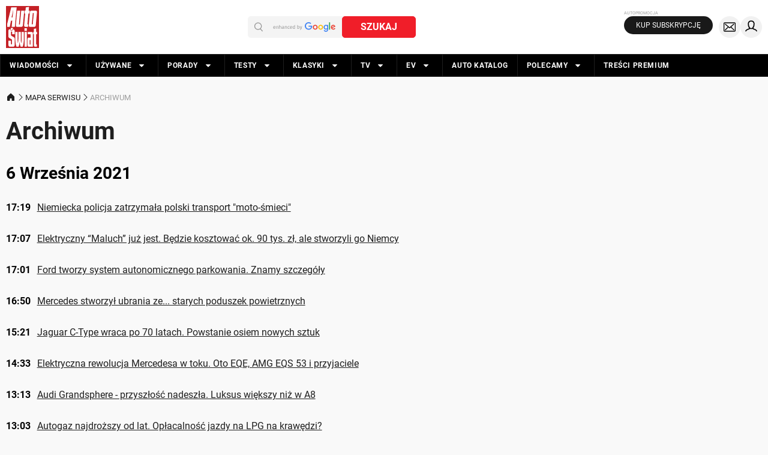

--- FILE ---
content_type: application/javascript; charset=utf-8
request_url: https://fundingchoicesmessages.google.com/f/AGSKWxU6n4y3bVwa8gRXrF-5MFVpD3Km4-AZ1HlOMKuI4qXjHaYDsnipJI81eGurT3VMsrgMAPcbXranktrKZdMpgQLjFSDpdqdp281pbXFYwX7JoJ81EOjwYj-ErpDq8rCLV93pDTlstO84G1tEKmFmynhqeT8vK2yAsIQP3V1xeNOwZxrTh9qmcW14gwwH/_/advertiserwidget./juicyads_/propadbl./adzonetop.-160x600-
body_size: -1289
content:
window['e8b9aa64-f414-4084-b6d3-610d1dacd79b'] = true;

--- FILE ---
content_type: application/javascript; charset=utf-8
request_url: https://fundingchoicesmessages.google.com/f/AGSKWxWB4-zLk-FUVCfHgsUVt5T_TqDXtwL76lluMmKD81ZrVe8hs9aVFPu5QxCE1gjhM_K1GGBML6G_PpgQA6H1U0n6SF7Mvebmy1fn5c5mwk0Hk_xNH02QEr30WLG-3HzcpvS24Zllvw==?fccs=W251bGwsbnVsbCxudWxsLG51bGwsbnVsbCxudWxsLFsxNzY4NTg2NzE0LDU5MTAwMDAwMF0sbnVsbCxudWxsLG51bGwsW251bGwsWzcsNl0sbnVsbCxudWxsLG51bGwsbnVsbCxudWxsLG51bGwsbnVsbCxudWxsLG51bGwsMV0sImh0dHBzOi8vd3d3LmF1dG8tc3dpYXQucGwvYXJjaGl3dW0vMjAyMS0wOS0wNiIsbnVsbCxbWzgsIk05bGt6VWFaRHNnIl0sWzksImVuLVVTIl0sWzE2LCJbMSwxLDFdIl0sWzE5LCIyIl0sWzE3LCJbMF0iXSxbMjQsIiJdLFsyOSwiZmFsc2UiXV1d
body_size: 113
content:
if (typeof __googlefc.fcKernelManager.run === 'function') {"use strict";this.default_ContributorServingResponseClientJs=this.default_ContributorServingResponseClientJs||{};(function(_){var window=this;
try{
var np=function(a){this.A=_.t(a)};_.u(np,_.J);var op=function(a){this.A=_.t(a)};_.u(op,_.J);op.prototype.getWhitelistStatus=function(){return _.F(this,2)};var pp=function(a){this.A=_.t(a)};_.u(pp,_.J);var qp=_.Zc(pp),rp=function(a,b,c){this.B=a;this.j=_.A(b,np,1);this.l=_.A(b,_.Nk,3);this.F=_.A(b,op,4);a=this.B.location.hostname;this.D=_.Dg(this.j,2)&&_.O(this.j,2)!==""?_.O(this.j,2):a;a=new _.Og(_.Ok(this.l));this.C=new _.bh(_.q.document,this.D,a);this.console=null;this.o=new _.jp(this.B,c,a)};
rp.prototype.run=function(){if(_.O(this.j,3)){var a=this.C,b=_.O(this.j,3),c=_.dh(a),d=new _.Ug;b=_.fg(d,1,b);c=_.C(c,1,b);_.hh(a,c)}else _.eh(this.C,"FCNEC");_.lp(this.o,_.A(this.l,_.Ae,1),this.l.getDefaultConsentRevocationText(),this.l.getDefaultConsentRevocationCloseText(),this.l.getDefaultConsentRevocationAttestationText(),this.D);_.mp(this.o,_.F(this.F,1),this.F.getWhitelistStatus());var e;a=(e=this.B.googlefc)==null?void 0:e.__executeManualDeployment;a!==void 0&&typeof a==="function"&&_.Qo(this.o.G,
"manualDeploymentApi")};var sp=function(){};sp.prototype.run=function(a,b,c){var d;return _.v(function(e){d=qp(b);(new rp(a,d,c)).run();return e.return({})})};_.Rk(7,new sp);
}catch(e){_._DumpException(e)}
}).call(this,this.default_ContributorServingResponseClientJs);
// Google Inc.

//# sourceURL=/_/mss/boq-content-ads-contributor/_/js/k=boq-content-ads-contributor.ContributorServingResponseClientJs.en_US.M9lkzUaZDsg.es5.O/d=1/exm=ad_blocking_detection_executable,kernel_loader,loader_js_executable/ed=1/rs=AJlcJMzanTQvnnVdXXtZinnKRQ21NfsPog/m=cookie_refresh_executable
__googlefc.fcKernelManager.run('\x5b\x5b\x5b7,\x22\x5b\x5bnull,\\\x22auto-swiat.pl\\\x22,\\\x22AKsRol-jr_9MbgGUczf1rhoYAwQK6It09yfdsZOaHv4gvwKyXt77aX0IsYdEHQTSsE3N0IFZMuybooYAHqXXI32IiOKTEztDrMApRHrODzZgDuoP1Rw9fQE020v1Gp5t9RKUlCWLlJKvOdb-PyF3hQB9ahRQ6yxH8w\\\\u003d\\\\u003d\\\x22\x5d,null,\x5b\x5bnull,null,null,\\\x22https:\/\/fundingchoicesmessages.google.com\/f\/AGSKWxUSZ7aCfK-_M3096wx6DH7PpX9I-JPBvA5A8tDGCIgsIKl8JKH6bp8t-5ZI301sUwzw6sG7GakAWkQqBt86qoH5ftZ4B_E4k5KHil2vtsGWalvVbykuhBxfUEB0LY0KT8QS1n0nsw\\\\u003d\\\\u003d\\\x22\x5d,null,null,\x5bnull,null,null,\\\x22https:\/\/fundingchoicesmessages.google.com\/el\/AGSKWxUatN9QDKNvPo2l2xAr52QQCtdANPOaOc2N3sJu2JROyS9gPcCpz4igNdVpZOO1pG1_9mkzrCXxHwbXhdKIRE96PZcaoSRUD62cKv1B_eEM2jYAeovn-BL7py9HZB1QhKdpIZ8otw\\\\u003d\\\\u003d\\\x22\x5d,null,\x5bnull,\x5b7,6\x5d,null,null,null,null,null,null,null,null,null,1\x5d\x5d,\x5b3,1\x5d\x5d\x22\x5d\x5d,\x5bnull,null,null,\x22https:\/\/fundingchoicesmessages.google.com\/f\/AGSKWxVqRuV2_cxu2znrEehQYwa78ZBJRhORD_NQfSZ7GTqfhQ9SSIRp1clucWuKqSlSl8ikh-TpXNQjt0Uf5RncPvFRDRR32c5inTYKAit-JTEFPQxSCieUaWwJ3jjPFEcpZof6nrvy8Q\\u003d\\u003d\x22\x5d\x5d');}